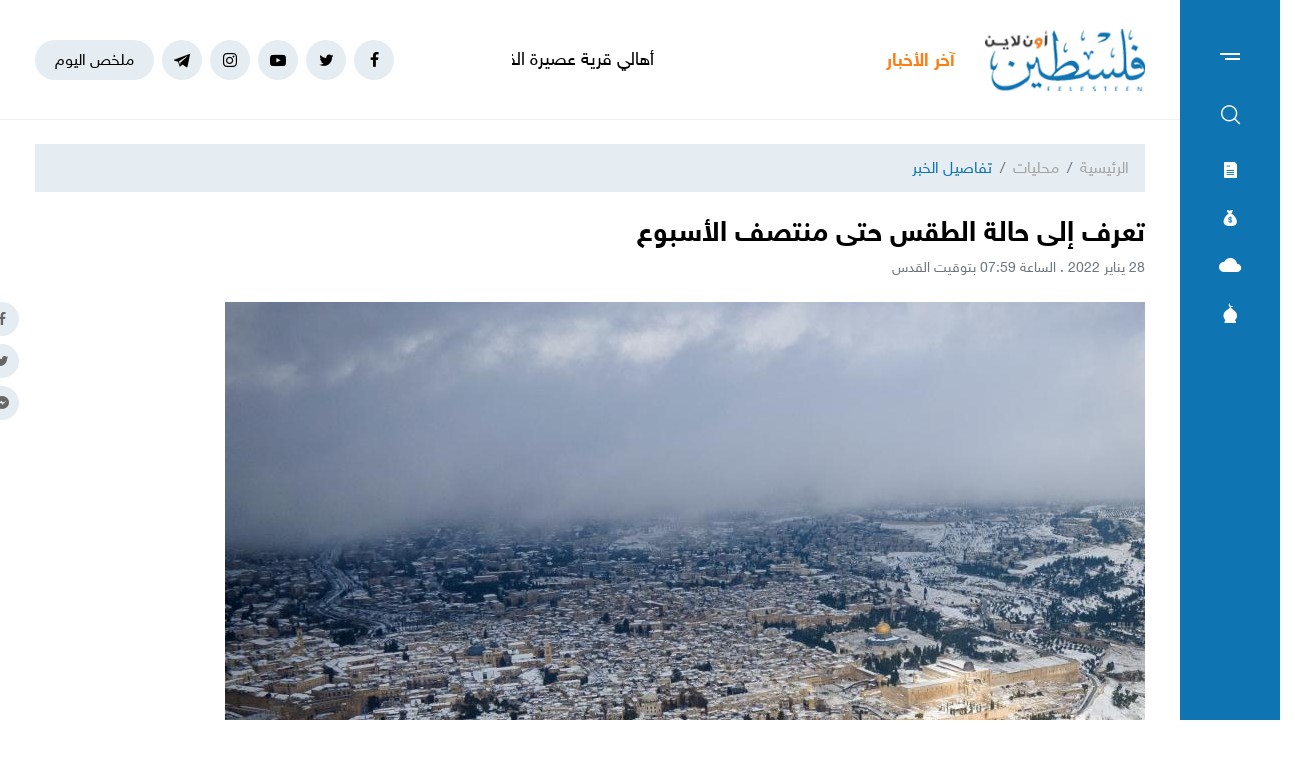

--- FILE ---
content_type: text/html; charset=UTF-8
request_url: https://felesteen.news/post/101548/%D8%AA%D8%B9%D8%B1%D9%81-%D8%A5%D9%84%D9%89-%D8%AD%D8%A7%D9%84%D8%A9-%D8%A7%D9%84%D8%B7%D9%82%D8%B3-%D8%AD%D8%AA%D9%89-%D9%85%D9%86%D8%AA%D8%B5%D9%81-%D8%A7%D9%84%D8%A3%D8%B3%D8%A8%D9%88%D8%B9
body_size: 12170
content:
<!DOCTYPE html>
<html lang="ar">
<head>
  <meta http-equiv="Content-Type" content="text/html; charset=utf-8">
  <meta name="viewport" content="width=device-width, initial-scale=1, maximum-scale=1, user-scalable=no">
  <meta http-equiv="x-ua-compatible" content="ie=edge">
      <title>تعرف إلى حالة الطقس حتى منتصف الأسبوع | فلسطين أون لاين</title>
    <meta name="robots" content="noodp,noydir"/>
    <meta name="robots" content="index,follow"/>
    <meta name="robots" content="ALL"/>
    <meta name="og:type" content="article"/>
    <meta name="og:title" content="تعرف إلى حالة الطقس حتى منتصف الأسبوع"/>
    <meta property="og:description" content="توقعت دائرة الأرصاد الجوية، أن يستمر اليوم الجمعة تأثر البلاد بالمنخفض الجوي، لذا يكون الجو غائما جزئيا إلى غائم وشديد البرودة ويطرأ ارتفاع طفيف على درجات الحرارة مع بقائها أقل من معدلها السنوي العام "/>
    <meta property="og:image" content="https://felesteen.news/thumb/830x506/uploads/images/2022/01/5dFkZ.jpeg"/>
    <meta property="og:image:width" content="830"/>
    <meta property="og:image:height" content="506"/>
    <meta property="og:url" content="https://felesteen.news/post/101548/تعرف-إلى-حالة-الطقس-حتى-منتصف-الأسبوع"/>
    <meta property="og:site_name" content="فلسطين أون لاين"/>
    <meta name="twitter:card" content="summary_large_image"/>
    <meta name="twitter:domain" content="https://felesteen.news/post/101548/تعرف-إلى-حالة-الطقس-حتى-منتصف-الأسبوع"/>
    <meta name="twitter:site" content=""/>
    <meta name="twitter:creator" content=""/>
    <meta name="twitter:image:src" content="https://felesteen.news/thumb/830x506/uploads/images/2022/01/5dFkZ.jpeg"/>
    <meta name="twitter:description" content="توقعت دائرة الأرصاد الجوية، أن يستمر اليوم الجمعة تأثر البلاد بالمنخفض الجوي، لذا يكون الجو غائما جزئيا إلى غائم وشديد البرودة ويطرأ ارتفاع طفيف على درجات الحرارة مع بقائها أقل من معدلها السنوي العام "/>
    <meta name="twitter:title" content="تعرف إلى حالة الطقس حتى منتصف الأسبوع"/>
    <meta name="twitter:url" content="https://felesteen.news/post/101548/تعرف-إلى-حالة-الطقس-حتى-منتصف-الأسبوع"/>
    <meta name="description" content="توقعت دائرة الأرصاد الجوية، أن يستمر اليوم الجمعة تأثر البلاد بالمنخفض الجوي، لذا يكون الجو غائما جزئيا إلى غائم وشديد البرودة ويطرأ ارتفاع طفيف على درجات الحرارة مع بقائها أقل من معدلها السنوي العام "/>
    <meta name="keywords" content="الطقش,المجال الجوي"/>
    <meta name="author" content=""/>
    <meta name="rating" content="General"/>
    <meta name="fb:app_id" content=""/>
    <meta name="copyright" content="جميع الحقوق محفوظة فلسطين أون لاين © 2026"/>
    <meta property="article:published_time" content="2022-01-28T07:59:00+02:00"/>
    <meta property="article:modified_time" content="2022-01-28T08:09:50+02:00"/>

<link rel="alternate" type="application/rss+xml" title="فلسطين أون لاين"
      href="https://felesteen.news/rss/category/all"/>
            <link rel="alternate" type="application/rss+xml" title="سياسي"
              href="https://felesteen.news/rss/category/25"/>
                                <link rel="alternate" type="application/rss+xml" title="صحة"
              href="https://felesteen.news/rss/category/11"/>
                <link rel="alternate" type="application/rss+xml" title="محليات"
              href="https://felesteen.news/rss/category/4"/>
                <link rel="alternate" type="application/rss+xml" title="اقتصاد"
              href="https://felesteen.news/rss/category/5"/>
                <link rel="alternate" type="application/rss+xml" title="فرص"
              href="https://felesteen.news/rss/category/13"/>
                <link rel="alternate" type="application/rss+xml" title="الإسـلام والعـصر"
              href="https://felesteen.news/rss/category/32"/>
                <link rel="alternate" type="application/rss+xml" title="إسرائيليات"
              href="https://felesteen.news/rss/category/26"/>
                <link rel="alternate" type="application/rss+xml" title="غرائب وطرائف"
              href="https://felesteen.news/rss/category/31"/>
                <link rel="alternate" type="application/rss+xml" title="علوم وتكنولوجيا"
              href="https://felesteen.news/rss/category/29"/>
                <link rel="alternate" type="application/rss+xml" title="مجتمع"
              href="https://felesteen.news/rss/category/28"/>
                                <link rel="alternate" type="application/rss+xml" title="مقالات مختارة"
              href="https://felesteen.news/rss/category/18"/>
                <link rel="alternate" type="application/rss+xml" title="آراء حرة"
              href="https://felesteen.news/rss/category/19"/>
                <link rel="alternate" type="application/rss+xml" title="كتاب فلسطين"
              href="https://felesteen.news/rss/category/17"/>
                <link rel="alternate" type="application/rss+xml" title="مقالات وآراء"
              href="https://felesteen.news/rss/category/16"/>
                <link rel="alternate" type="application/rss+xml" title="عربي ودولي"
              href="https://felesteen.news/rss/category/3"/>
                    <link rel="alternate" type="application/rss+xml" title="منوعات"
              href="https://felesteen.news/rss/category/7"/>
        

    <link rel="canonical" href="https://felesteen.news/post/101548/تعرف-إلى-حالة-الطقس-حتى-منتصف-الأسبوع">
  <meta name="msapplication-TileColor" content="#0e74b2">
<meta name="theme-color" content="#0e74b2">
<style type="text/css">
  @font-face{
    font-family: "Helvetica Neue W23";
    font-style: normal;
    font-weight: 400;
    src: url("https://felesteen.news/style/assets/css/fonts/HelveticaNeue/HelveticaNeueW23forSKY-Reg_T02.eot?") format("eot"), url("https://felesteen.news/style/assets/css/fonts/HelveticaNeue/HelveticaNeueW23forSKY-Reg_T02.woff") format("woff"), url("https://felesteen.news/style/assets/css/fonts/HelveticaNeue/HelveticaNeueW23forSKY-Reg_T02.svg#Helvetica_Neue_W23") format("svg"), url("https://felesteen.news/style/assets/css/fonts/HelveticaNeue/HelveticaNeueW23forSKY-Reg_T02.ttf") format("truetype");
  }
  @font-face{
    font-family: "Helvetica Neue W23";
    font-style: normal;
    font-weight: 700;
    src: url("https://felesteen.news/style/assets/css/fonts/HelveticaNeue/HelveticaNeueW23forSKY-Bd_T02.eot?") format("eot"), url("https://felesteen.news/style/assets/css/fonts/HelveticaNeue/HelveticaNeueW23forSKY-Bd_T02.woff") format("woff"), url("https://felesteen.news/style/assets/css/fonts/HelveticaNeue/HelveticaNeueW23forSKY-Bd_T02.svg#Helvetica_Neue_W23") format("svg"), url("https://felesteen.news/style/assets/css/fonts/HelveticaNeue/HelveticaNeueW23forSKY-Bd_T02.ttf") format("truetype");
  }
</style>
<link rel="stylesheet" href="https://felesteen.news/style/assets/css/plugins.css">
<link rel="stylesheet" href="https://felesteen.news/style/assets/css/style.css">
<link rel="stylesheet" href="https://felesteen.news/style/assets/css/o2.css">

<script async src="https://www.googletagmanager.com/gtag/js?id=UA-153064033-1"></script><script>window.dataLayer = window.dataLayer || [];  function gtag(){dataLayer.push(arguments);};  gtag("js", new Date());  gtag("config", "UA-153064033-1") ;</script>

<style>.fancybox-content{padding: 0;}
  #st_gdpr_iframe{left: 0 !important;}</style>    <link rel="stylesheet" href="https://felesteen.news/style/assets/css/pages.css">
  <style>
    #st_gdpr_iframe{left: auto !important;right: -5000px !important;}
    
  </style>
  <script type="application/ld+json">[{"@context":"https://schema.org","@type":"BreadcrumbList","itemListElement":[{"@type":"ListItem","position":1,"name":"الرئيسية","item":"https://felesteen.news"},{"@type":"ListItem","position":2,"name":"محليات","item":"https://felesteen.news/post/category/4/محليات"}]},{"@context":"https://schema.org","@type":"NewsArticle","mainEntityOfPage":{"@type":"WebPage","@id":"https://felesteen.news/post/101548/تعرف-إلى-حالة-الطقس-حتى-منتصف-الأسبوع"},"headline":"تعرف إلى حالة الطقس حتى منتصف الأسبوع","image":["uploads/images/2022/01/5dFkZ.jpeg","https://felesteen.news/thumb/400x300/uploads/images/2022/01/5dFkZ.jpeg","https://felesteen.news/thumb/800x450/uploads/images/2022/01/5dFkZ.jpeg"],"datePublished":"2022-01-28T07:59:00+02:00","dateModified":"2022-01-28T08:09:50+02:00","author":{"@type":"Person","name":"فلسطين أون لاين","url":"https://felesteen.news"},"publisher":{"@type":"Organization","name":"فلسطين أون لاين","logo":{"@type":"ImageObject","url":"https://felesteen.news/style/assets/images/logo.png"}},"description":"توقعت دائرة الأرصاد الجوية، أن يستمر اليوم الجمعة تأثر البلاد بالمنخفض الجوي، لذا يكون الجو غائما جزئيا إلى غائم وشديد البرودة ويطرأ ارتفاع طفيف على درجات الحرارة مع بقائها أقل من معدلها السنوي العام "}]</script>
        <link rel="amphtml" href="https://felesteen.news/post/101548/تعرف-إلى-حالة-الطقس-حتى-منتصف-الأسبوع/amp">
    <script type="application/ld+json">
    {"@context":"http:\/\/schema.org","@type":"WebSite","name":"\u0641\u0644\u0633\u0637\u064a\u0646 \u0623\u0648\u0646 \u0644\u0627\u064a\u0646","url":"https:\/\/felesteen.news","potentialAction":{"@type":"SearchAction","target":"https:\/\/felesteen.news\/search?q={search_term_string}","query-input":"required name=search_term_string"}}
  </script>
</head>
<body>
<span class="site-overlay"></span>
<div class="mobile-menu" style="visibility: hidden;">
  <h3 class="header font-size-24 text-primary mb-4 mt-3 mr-3">الأقسام</h3>
  <nav>
    <ul class="menu mb-0">
              <li class="">
          <a href="https://felesteen.news/post/category/25/سياسي">سياسي</a>
                  </li>
              <li class="">
          <a href="https://felesteen.news/post/category/3/عربي-ودولي">عربي ودولي</a>
                  </li>
              <li class="">
          <a href="https://felesteen.news/post/category/4/محليات">محليات</a>
                  </li>
              <li class="">
          <a href="https://felesteen.news/post/category/5/اقتصاد">اقتصاد</a>
                  </li>
              <li class="submenu">
          <a href="https://felesteen.news/post/category/7/منوعات">منوعات</a>
                      <span class="submenu-toggle"><i class="icon-angle-down"></i></span>
            <ul>
                              <li><a href="https://felesteen.news/post/category/11/صحة">صحة</a></li>
                              <li><a href="https://felesteen.news/post/category/29/علوم-وتكنولوجيا">علوم وتكنولوجيا</a></li>
                              <li><a href="https://felesteen.news/post/category/31/غرائب-وطرائف">غرائب وطرائف</a></li>
                              <li><a href="https://felesteen.news/post/category/32/الإسلام-والعصر">الإسـلام والعـصر</a></li>
                              <li><a href="https://felesteen.news/post/category/28/مجتمع">مجتمع</a></li>
                          </ul>
                  </li>
              <li class="">
          <a href="https://felesteen.news/post/category/16/مقالات-وآراء">مقالات وآراء</a>
                  </li>
              <li class="">
          <a href="https://felesteen.news/journals">الصحيفة</a>
                  </li>
              <li class="">
          <a href="https://felesteen.news/contact">تواصل معنا</a>
                  </li>
              <li class="">
          <a href="https://felesteen.news/image/gallery/1201/%D8%A7%D9%86%D9%81%D9%88%D8%AC%D8%B1%D8%A7%D9%81%D9%8A%D9%83">انفوجرافيك</a>
                  </li>
              <li class="">
          <a href="https://felesteen.news/image/galleries">وسـائط</a>
                  </li>
          </ul>
  </nav>
</div>
<div class="main-box newspaper-box" style="visibility: hidden;">
    <h3 class="header font-size-24 text-primary mb-4 mt-3 mr-3">6269</h3>
    <div class="text-center">
      <div class="p-3 d-inline-block" style="border: 1px solid #f2f4f6;">
        <a href="https://felesteen.news/journal/8694/6269">
          <img src="https://felesteen.news/thumb/240x336/uploads/images/2026/01/jRtwI.jpg" class=" img-fluid" alt="">

        </a>
      </div>
    </div>
  </div>

<div class="main-box money-box" style="visibility: hidden;">
  <h3 class="header font-size-24 text-primary mb-4 mt-3 mr-3">أسعار العملات</h3>
      <div class="text-center pb-4" style="border-bottom: 1px solid #f1f2f4;">
      <h3 class="title font-size-20 mb-0">دولار أمريكي</h3>
      <div class="my-3"><img src="assets/images/icon-money.png" alt=""></div>
      <div class="font-size-26">3.15</div>
      <div class="font-size-16 text-gray-500">مقابل الشيكل</div>
    </div>
        <div class="d-flex align-items-center font-size-18 font-weight-bold p-3" style="border-bottom: 1px solid #f1f2f4;">
      <span class="text-gray-600">يورو</span>
      <span class="mr-auto">3.65</span>
    </div>
      <div class="d-flex align-items-center font-size-18 font-weight-bold p-3" style="border-bottom: 1px solid #f1f2f4;">
      <span class="text-gray-600">جنيه مصري</span>
      <span class="mr-auto">0.07</span>
    </div>
      <div class="d-flex align-items-center font-size-18 font-weight-bold p-3" style="border-bottom: 1px solid #f1f2f4;">
      <span class="text-gray-600">دينار أردني</span>
      <span class="mr-auto">4.44</span>
    </div>
      <div class="d-flex align-items-center font-size-18 font-weight-bold p-3" style="border-bottom: 1px solid #f1f2f4;">
      <span class="text-gray-600">جنيه إسترليني</span>
      <span class="mr-auto">4.21</span>
    </div>
  </div>
<div class="main-box weather-box" style="visibility: hidden;">
    <h3 class="header font-size-24 text-primary mb-4 mt-3 mr-3">حالة الطقس</h3>
    <div class="text-center pb-4" style="border-bottom: 1px solid #f1f2f4;">
      <h3 class="title font-size-20 mb-0">السبت</h3>
      <div class="my-3"><img src="https://felesteen.news/style/assets/images/weather/clear-day.png" alt=""></div>
      <div class="font-size-26">19° - 10°</div>
      <div class="font-size-16 text-gray-500">صافِ خلال اليوم</div>
    </div>
              <div class="d-flex align-items-center font-size-18 font-weight-bold p-3"
           style="border-bottom: 1px solid #f1f2f4;">
        <span class="text-gray-600">الأحد</span>
        <span class="mr-auto">22° - 10°</span>
        <span class="mr-3"><img src="https://felesteen.news/style/assets/images/weather/clear-day.png" style="width: 32px;" alt=""></span>
      </div>
          <div class="d-flex align-items-center font-size-18 font-weight-bold p-3"
           style="border-bottom: 1px solid #f1f2f4;">
        <span class="text-gray-600">الإثنين</span>
        <span class="mr-auto">25° - 12°</span>
        <span class="mr-3"><img src="https://felesteen.news/style/assets/images/weather/clear-day.png" style="width: 32px;" alt=""></span>
      </div>
      </div>
<div class="main-box prayer-times-box" style="visibility: hidden;">
  <h3 class="header font-size-24 text-primary mb-4 mt-3 mr-3">أوقات الصلاة</h3>
  <div class="d-flex align-items-center font-size-18 font-weight-bold p-3" style="border-bottom: 1px solid #f1f2f4;">
    <span class="text-gray-600">الفجر</span>
    <span class="mr-auto">05:31</span>
  </div>
  <div class="d-flex align-items-center font-size-18 font-weight-bold p-3" style="border-bottom: 1px solid #f1f2f4;">
    <span class="text-gray-600">الشروق</span>
    <span class="mr-auto">06:41</span>
  </div>
  <div class="d-flex align-items-center font-size-18 font-weight-bold p-3" style="border-bottom: 1px solid #f1f2f4;">
    <span class="text-gray-600">الظهر</span>
    <span class="mr-auto">11:53</span>
  </div>
  <div class="d-flex align-items-center font-size-18 font-weight-bold p-3" style="border-bottom: 1px solid #f1f2f4;">
    <span class="text-gray-600">العصر</span>
    <span class="mr-auto">14:44</span>
  </div>
  <div class="d-flex align-items-center font-size-18 font-weight-bold p-3" style="border-bottom: 1px solid #f1f2f4;">
    <span class="text-gray-600">المغرب</span>
    <span class="mr-auto">17:04</span>
  </div>
  <div class="d-flex align-items-center font-size-18 font-weight-bold p-3" style="border-bottom: 1px solid #f1f2f4;">
    <span class="text-gray-600">العشاء</span>
    <span class="mr-auto">18:15</span>
  </div>
</div>
<div class="trend-overlay"></div>
<div class="trend-box" style="overflow-y: auto;visibility: hidden">
  <div class="container-fluid">
    <div class="row pt-5 px-xl-5">
      <div class="col-lg-4 text-center">
        <div class="widget widget-style-2 d-inline-block d-lg-block text-right mb-4">
          <header class="widget-header mb-5">
            <h2 class="header-title m-0 font-size-20 font-weight-bold"><span class="header-link text-primary">أحدث
                الأخبار</span></h2>
          </header>
          <div class="widget-body">
                          <article class="entry-box entry-box-2 mb-4">
                <h3 class="entry-title m-0 font-size-16 font-weight-bold"><a
                          href="https://felesteen.news/post/174745/أهالي-قرية-عصيرة-القبلية-يربكون-المستوطنين-ويؤسسون-لمعادلة-الصمود">أهالي قرية عصيرة القبلية يربكون المستوطنين ويؤسسون لمعادلة الصمود</a></h3>
              </article>
                          <article class="entry-box entry-box-2 mb-4">
                <h3 class="entry-title m-0 font-size-16 font-weight-bold"><a
                          href="https://felesteen.news/post/174747/الأونروا-تحذر-من-مستويات-قياسية-لانتشار-الأمراض-في-غزة">الأونروا تحذر من مستويات قياسية لانتشار الأمراض في غزة</a></h3>
              </article>
                          <article class="entry-box entry-box-2 mb-4">
                <h3 class="entry-title m-0 font-size-16 font-weight-bold"><a
                          href="https://felesteen.news/post/174746/عدالة-كنيست-الاحتلال-يسرع-إقرار-قانون-إعدام-الأسرى">عدالة: كنيست الاحتلال يسرّع إقرار قانون "إعدام الأسرى"</a></h3>
              </article>
                          <article class="entry-box entry-box-2 mb-4">
                <h3 class="entry-title m-0 font-size-16 font-weight-bold"><a
                          href="https://felesteen.news/post/174744/بشارة-بحبح-يكشف-ملامح-مجلس-السلام-بغزة-وقصة-المليار-دولار">بشارة بحبح يكشف ملامح "مجلس السلام" بغزة وقصة المليار دولار</a></h3>
              </article>
                          <article class="entry-box entry-box-2 mb-4">
                <h3 class="entry-title m-0 font-size-16 font-weight-bold"><a
                          href="https://felesteen.news/post/174733/مجلس-غزة-يفضح-خلاف-خارجي-وتأزم-داخلي-في-حكومة-نتنياهو">مجلس غزَّة يفضح خلاف خارجيّ وتأزُّم داخليّ في حكومة نتنياهو</a></h3>
              </article>
                          <article class="entry-box entry-box-2 mb-4">
                <h3 class="entry-title m-0 font-size-16 font-weight-bold"><a
                          href="https://felesteen.news/post/174743/مهنا-لفلسطين-الاحتلال-دمر-معظم-الآبار-ويمنع-إدخال-المعدات-اللازمة">مهنا لـ"فلسطين": الاحتلال دمر معظم الآبار ويمنع إدخال المعدات اللازمة</a></h3>
              </article>
                      </div>
        </div>
      </div>
      <div class="col-lg-4 text-center">
        <div class="widget widget-style-2 d-inline-block d-lg-block text-right mb-4">
          <header class="widget-header mb-5">
            <h2 class="header-title m-0 font-size-20 font-weight-bold"><span class="header-link text-primary">الأكثر
                قراءة</span></h2>
          </header>
          <div class="widget-body">
                          <article class="entry-box entry-box-2 mb-4">
                <h3 class="entry-title m-0 font-size-16 font-weight-bold"><a
                          href="https://felesteen.news/post/174441/شهداء-وإصابات-في-انهيار-منزلين-جراء-الرياح-الشديدة-بغزة">شهداء وإصابات في انهيار منزلين جراء الرياح الشديدة بغزَّة</a></h3>
              </article>
                          <article class="entry-box entry-box-2 mb-4">
                <h3 class="entry-title m-0 font-size-16 font-weight-bold"><a
                          href="https://felesteen.news/post/174447/طقس-فلسطين-أمطار-غزيرة-وعواصف-رعدية">طقس فلسطين: أمطار غزيرة وعواصف رعدية</a></h3>
              </article>
                          <article class="entry-box entry-box-2 mb-4">
                <h3 class="entry-title m-0 font-size-16 font-weight-bold"><a
                          href="https://felesteen.news/post/174440/اغتيال-الأسطل-طعنة-من-الظهر-لتقويض-السلم-الأهلي">اغتيال الأسطل.. طعنة من الظهر لتقويض السلم الأهلي</a></h3>
              </article>
                          <article class="entry-box entry-box-2 mb-4">
                <h3 class="entry-title m-0 font-size-16 font-weight-bold"><a
                          href="https://felesteen.news/post/174442/الضفة-تحت-قبضة-الاعتقالات-السياسية-السلطة-تواجه-أزماتها-بالتغول-ع">الضفة تحت قبضة الاعتقالات السياسية.. السلطة تواجه أزماتها بالتغوّل على الشارع</a></h3>
              </article>
                          <article class="entry-box entry-box-2 mb-4">
                <h3 class="entry-title m-0 font-size-16 font-weight-bold"><a
                          href="https://felesteen.news/post/174444/انهيارات-المنازل-المأهولة-موت-صامت-يهدد-حياة-الغزيين">انهيارات المنازل المأهولة.. موت صامت يهدد حياة الغزيين</a></h3>
              </article>
                          <article class="entry-box entry-box-2 mb-4">
                <h3 class="entry-title m-0 font-size-16 font-weight-bold"><a
                          href="https://felesteen.news/post/174443/المنخفضات-الجوية-تكشف-عمق-الأزمة-البيئية-في-قطاع-غزة">المنخفضات الجوية تكشف عمق الأزمة البيئية في قطاع غزة</a></h3>
              </article>
                      </div>
        </div>
      </div>
    </div>
  </div>
</div>
<div class="site-container">
  <div class="main-bar">
  <div class="bar-content">
    <a href="#mobile-menu" class="menu-toggle"><span class="menu"></span></a>
    <nav>
      <ul class="menu">
        <li class="my-2"><a href="#search-box" class="py-2 font-size-24"><i class="icon-search"></i></a></li>
        <li class="my-2"><a href="#newspaper-box" class="py-2"><i class="icon-newspaper"></i></a></li>
        <li class="my-2"><a href="#money-box" class="py-2"><i class="icon-money"></i></a></li>
        <li class="my-2"><a href="#weather-box" class="py-2 font-size-14"><i class="icon-cloud"></i></a></li>
        <li class="my-2"><a href="#prayer-times-box" class="py-2 font-size-20"><i class="icon-mosque"></i></a></li>
      </ul>
    </nav>
  </div>
</div>  <div class="main-header-top"></div>
<header class="main-header">
  <div class="container">
    <div class="row align-items-center">
      <div class="col-lg-2 col-sm-auto col-12">
        <h1 class="main-logo m-0 text-center"><a href="https://felesteen.news"><img
                    src="https://felesteen.news/style/assets/images/logo.png" class="img-fluid"
                    alt="فلسطين أون لاين"></a></h1>
      </div>
      <div class="col offset-lg-1 d-none d-lg-block" style="overflow: hidden;">
        <div class="latest-news">
  <div class="header text-orange font-size-18 font-weight-bold" style="width: 70px">آخر الأخبار</div>
  <div class="mr-3">
    <div class="marquee" data-direction="right" data-pauseOnHover="true" style="height: 22px;overflow: hidden;">
      <div class="d-flex">
                  <h3 class="font-size-18 mb-0 ml-4"><a href="https://felesteen.news/post/174745/أهالي-قرية-عصيرة-القبلية-يربكون-المستوطنين-ويؤسسون-لمعادلة-الصمود">أهالي قرية عصيرة القبلية يربكون المستوطنين ويؤسسون لمعادلة الصمود</a></h3>
                  <h3 class="font-size-18 mb-0 ml-4"><a href="https://felesteen.news/post/174747/الأونروا-تحذر-من-مستويات-قياسية-لانتشار-الأمراض-في-غزة">الأونروا تحذر من مستويات قياسية لانتشار الأمراض في غزة</a></h3>
                  <h3 class="font-size-18 mb-0 ml-4"><a href="https://felesteen.news/post/174746/عدالة-كنيست-الاحتلال-يسرع-إقرار-قانون-إعدام-الأسرى">عدالة: كنيست الاحتلال يسرّع إقرار قانون "إعدام الأسرى"</a></h3>
                  <h3 class="font-size-18 mb-0 ml-4"><a href="https://felesteen.news/post/174744/بشارة-بحبح-يكشف-ملامح-مجلس-السلام-بغزة-وقصة-المليار-دولار">بشارة بحبح يكشف ملامح "مجلس السلام" بغزة وقصة المليار دولار</a></h3>
                  <h3 class="font-size-18 mb-0 ml-4"><a href="https://felesteen.news/post/174733/مجلس-غزة-يفضح-خلاف-خارجي-وتأزم-داخلي-في-حكومة-نتنياهو">مجلس غزَّة يفضح خلاف خارجيّ وتأزُّم داخليّ في حكومة نتنياهو</a></h3>
                  <h3 class="font-size-18 mb-0 ml-4"><a href="https://felesteen.news/post/174743/مهنا-لفلسطين-الاحتلال-دمر-معظم-الآبار-ويمنع-إدخال-المعدات-اللازمة">مهنا لـ"فلسطين": الاحتلال دمر معظم الآبار ويمنع إدخال المعدات اللازمة</a></h3>
                  <h3 class="font-size-18 mb-0 ml-4"><a href="https://felesteen.news/post/174741/حماس-افتتاح-الاحتلال-مستوطنة-جديدة-يشكل-تصعيدا-خطيرا">حماس: افتتاح الاحتلال مستوطنة جديدة يشكل تصعيداً خطيراً</a></h3>
                  <h3 class="font-size-18 mb-0 ml-4"><a href="https://felesteen.news/post/174742/بين-أنفاس-معلقة-وأجهزة-لا-تكفي-دعاء-تولد-في-قلب-الخطر">بين أنفاسٍ معلّقة وأجهزة لا تكفي… دعاء تولد في قلب الخطر</a></h3>
                  <h3 class="font-size-18 mb-0 ml-4"><a href="https://felesteen.news/post/174739/اللجنة-المركزية-تقرر-إجراء-الانتخابات-المحلية-في-دير-البلح">اللجنة المركزية تقرر إجراء الانتخابات المحلية في دير البلح</a></h3>
                  <h3 class="font-size-18 mb-0 ml-4"><a href="https://felesteen.news/post/174738/بالأسماء-26-معتقلا-من-غزة-تم-الحصول-على-أماكن-احتجازهم">بالأسماء.. 26 معتقلاً من غزة تم الحصول على أماكن احتجازهم</a></h3>
              </div>
    </div>
  </div>
</div>
      </div>
      <div class="col-sm-auto mr-sm-auto col-12 pr-0">
  <nav class="links d-flex align-items-center justify-content-center">
          <a href="https://www.facebook.com/pl24online" target="_blank" class="mr-2 social facebook"><i class="icon-facebook"></i></a>
          <a href="https://twitter.com/F24online" target="_blank" class="mr-2 social twitter"><i class="icon-twitter"></i></a>
          <a href="https://www.youtube.com/@pl24online" target="_blank" class="mr-2 social youtube-play"><i class="icon-youtube-play"></i></a>
          <a href="https://instagram.com/pl24online" target="_blank" class="mr-2 social instagram"><i class="icon-instagram"></i></a>
          <a href="https://t.me/pl24online" target="_blank" class="mr-2 social telegram"><i class="icon-telegram"></i></a>
        <a href="#trend-box" class="mr-2 trend-link trend-toggle link">ملخص اليوم</a>
<!--    <a href="/special-file/55/بث-مباشر-لجميع-مباريات-كأس-العالم-2022" class="mr-2 trend-link position-relative link bg-danger text-white pulse-button">-->
<!--بث مباشر</a>-->
  </nav>
</div>
<style>

.pulse-button {
  position: relative;
  box-shadow: 0 0 0 0 rgba(232, 76, 61, 0.7);
  border-radius: 12px;
  cursor: pointer;
  -webkit-animation: pulse 1.25s infinite cubic-bezier(0.66, 0, 0, 1);
  -moz-animation: pulse 1.25s infinite cubic-bezier(0.66, 0, 0, 1);
  -ms-animation: pulse 1.25s infinite cubic-bezier(0.66, 0, 0, 1);
  animation: pulse 1.25s infinite cubic-bezier(0.66, 0, 0, 1);
}
@-webkit-keyframes pulse {to {box-shadow: 0 0 0 30px rgba(232, 76, 61, 0);}}
@-moz-keyframes pulse {to {box-shadow: 0 0 0 30px rgba(232, 76, 61, 0);}}
@-ms-keyframes pulse {to {box-shadow: 0 0 0 30px rgba(232, 76, 61, 0);}}
@keyframes  pulse {to {box-shadow: 0 0 0 30px rgba(232, 76, 61, 0);}}
</style>
    </div>
  </div>
</header><!-- #header -->
<div class="main-header-height"></div>  <div class="search-box">
  <div class="container">
    <div class="row">
      <div class="col-lg-8 col-md-10 mx-auto">
        <div class="search-container d-flex align-items-center">
          <form action="https://felesteen.news/search" class="search-form w-100">
            <label for="searchInput" class="d-flex align-items-center h-100 w-100 m-0">
              <button class="px-3 ml-2 font-size-30"><i class="icon-search"></i></button>
              <input type="text" name="q" id="searchInput" placeholder="ابحث هنا">
              <span class="line"></span>
            </label>
          </form>
        </div>
      </div>
    </div>
  </div>
</div>  <div class="mb-4"></div>
      
      <input type="hidden" id="page_app" value="posts">
  <input type="hidden" id="page_id" value="101548">
  <div id="fb-root"></div>
  <script async defer crossorigin="anonymous"
          src="https://connect.facebook.net/en_US/sdk.js#xfbml=1&version=v4.0&appId=145509319121994&autoLogAppEvents=1"></script>
  <script>
    window.fbAsyncInit = function () {
      FB.init({
        appId: '',
        xfbml: true,
        version: 'v2.1'
      });
      FB.api(
        '/',
        'POST',
        {"scrape": "true", "id": "https://felesteen.news/post/101548/تعرف-إلى-حالة-الطقس-حتى-منتصف-الأسبوع"},
        function (response) {
        }
      );
    };
    (function (d, s, id) {
      var js, fjs = d.getElementsByTagName(s)[0];
      if (d.getElementById(id)) {
        return;
      }
      js = d.createElement(s);
      js.id = id;
      js.src = "//connect.facebook.net/en_US/sdk.js";
      fjs.parentNode.insertBefore(js, fjs);
    }(document, 'script', 'facebook-jssdk'));
  </script>
  <div class="page-post">
    <div class="container">
      <div class="row">
        <div class="col-lg-12 mx-auto">
          <nav aria-label="breadcrumb" class="mb-4">
            <ol class="breadcrumb">
              <li class="breadcrumb-item"><a href="https://felesteen.news">الرئيسية</a></li>
              <li class="breadcrumb-item"><a href="https://felesteen.news/post/category/4/محليات">محليات</a></li>
              <li class="breadcrumb-item active" aria-current="page">تفاصيل الخبر</li>
            </ol>
          </nav>
                    <h1 class="post-title font-size-28 font-weight-bold page-title">تعرف إلى حالة الطقس حتى منتصف الأسبوع</h1>
          <div class="post-datetime font-size-14 text-gray-600 mb-4">28 يناير 2022 . الساعة 07:59 بتوقيت القدس</div>
          <div class="page-post-title-top"></div>
          <div style="position:relative">
                          <figure class="figure">
                <img src="https://felesteen.news/thumb/w920/uploads/images/2022/01/5dFkZ.jpeg" class="figure-img img-fluid w-100" alt="...">
                <figcaption class="mt-1 text-gray-700 font-size-12"></figcaption>
              </figure>
                        <nav class="post-share fixed d-none d-md-block">
              <a href="javascript:;" class="mb-2 facebook share"><i class="icon-facebook"></i></a>
              <a href="javascript:;" class="mb-2 twitter share"><i class="icon-twitter"></i></a>
              <a href="javascript:;" class="mb-2 youtube-play messenger share"><i class="icon-messenger"></i></a>
            </nav>
          </div>
          <div class="row">
            <div class="col-lg-8">
              <nav class="post-share d-flex mb-3 d-md-none">
                <a href="javascript:;" class="ml-2 facebook share"><i class="icon-facebook"></i></a>
                <a href="javascript:;" class="ml-2 twitter share"><i class="icon-twitter"></i></a>
                <a href="javascript:;" class="ml-2 youtube-play messenger share"><i class="icon-messenger"></i></a>
              </nav>
              
              
              
              <div class="post-text-container">
                                <p style="text-align: justify;">توقعت دائرة الأرصاد الجوية، أن يستمر اليوم الجمعة تأثر البلاد بالمنخفض الجوي، لذا يكون الجو غائما جزئيا إلى غائم وشديد البرودة ويطرأ ارتفاع طفيف على درجات الحرارة مع بقائها أقل من معدلها السنوي العام بحدود 8 درجات مئوية، وتسقط بمشيئة الله زخات متفرقة من الأمطار فوق معظم المناطق، قد تكون غزيرة ومصحوبة بعواصف رعدية احيانا الرياح جنوبية غربية الى غربية معتدلة السرعة والبحر متوسط ارتفاع الموج.</p>

<p style="text-align: justify;">هذه الليلة: يكون الجو شديد البرودة فوق معظم المناطق وتسقط بمشيئة الله زخات متفرقة من الأمطار فوق معظم المناطق قد تكون مصحوبة بعواصف رعدية احيانا الرياح جنوبية غربية معتدلة إلى نشطة السرعة والبحر متوسط ارتفاع الموج.</p>

<p style="text-align: justify;">كما يكون الجو يوم غد السبت غائما جزئيا الى غائم وشديد البرودة ويطرأ ارتفاع على درجات الحرارة مع بقائها اقل من معدلها السنوي العام بحدود 5 درجات مئوية، وتسقط بمشيئة الله امطار خفيفة متفرقة فوق بعض المناطق، وتضعف فرصة الهطول خلال ساعات الظهيرة وتميل الأجواء الى الاستقرار خلال ساعات المساء الرياح جنوبية غربية الى جنوبية معتدلة السرعة والبحر متوسط ارتفاع الموج.</p>

<p style="text-align: justify;">وتنبأت الأرصاد بأن يكون الجو صافيا وباردا، يوم الأحد المقبل، ويطرأ ارتفاع على درجات الحرارة مع بقائها اقل من معدلها السنوي العام بحدود 3 درجات مئوية، الرياح جنوبية شرقية الى شرقية معتدلة السرعة والبحر خفيف ارتفاع الموج.</p>

<p style="text-align: justify;">الاثنين: يكون الجو غائما جزئيا وباردا ولا يطرأ تغير يذكر على درجات الحرارة مع بقائها اقل من معدلها السنوي العام بحدود 3 درجات مئوية، ويحتمل سقوط أمطار محلية متفرقة فوق بعض المناطق الرياح شمالية غربية معتدلة السرعة والبحر متوسط ارتفاع الموج.</p>

<p style="text-align: justify;">وحذرت دائرة الأرصاد الجوية المواطنين من خطر تشكل السيول والفيضانات في الأودية والمناطق المنخفضة، ومن التزحلق على الطرقات، وتدني مدى الرؤية الأفقية، وكذلك من تشكل الانجماد والصقيع صباح الأحد.</p>
                                  <div class="font-size-16 text-muted">المصدر / فلسطين أون لاين</div>
                                
              </div>
              <div class="post-tags d-flex flex-wrap my-4">
                                  <a href="https://felesteen.news/hashtag/33566/الطقش" class="ml-2 mb-2">#الطقش</a>
                                  <a href="https://felesteen.news/hashtag/34048/المجال-الجوي" class="ml-2 mb-2">#المجال الجوي</a>
                              </div>
              <div class="widget widget-style-2 mb-5">
                <header class="widget-header mb-4"><meta http-equiv="Content-Type" content="text/html; charset=utf-8">
                  <h2 class="header-title m-0 font-size-18 font-weight-bold"><a class="header-link">تعليق عبر
                      الفيس بوك</a></h2>
                </header>
                <div class="widget-body">
                  <div class="facebook-comments mb-4">
                    <div class="fb-comments" data-href="https://felesteen.news/post/101548/تعرف-إلى-حالة-الطقس-حتى-منتصف-الأسبوع" data-numposts="5"></div>
                  </div>
                </div>
              </div>
            </div>
            <div class="col-lg-4">
              <div class="row">
                                  <div class="col-lg-12 col-md-6">
                    <div class="widget widget-style-2 mb-5">
                      <header class="widget-header mb-4">
                        <h2 class="header-title m-0 font-size-20 font-weight-bold"><a class="header-link text-primary">متعلقات</a>
                        </h2>
                      </header>
                      <div class="widget-body">
                                                  <article class="entry-box mb-4">
                            <a href="https://felesteen.news/post/174657/منخفض-جوي-ماطر-يبدأ-اليوم-الأحد-يعقبه-برد-قارس-وصقيع-منتصف-الأسبو" class="d-block bg-bg p-4" style="border-radius: 8px;"><h3
                                      class="entry-title m-0 font-size-16 font-weight-bold">منخفض جوي ماطر يبدأ اليوم الأحد يعقبه برد قارس وصقيع منتصف الأسبوع</h3></a>
                          </article>
                                                  <article class="entry-box mb-4">
                            <a href="https://felesteen.news/post/174295/محلل-سياسي-الأسبوع-المقبل-اختبار-حقيقي-لمسار-المرحلة-الثانية-في-غ" class="d-block bg-bg p-4" style="border-radius: 8px;"><h3
                                      class="entry-title m-0 font-size-16 font-weight-bold">محلل سياسي: الأسبوع المقبل اختبار حقيقي لمسار المرحلة الثانية في غزة</h3></a>
                          </article>
                                                  <article class="entry-box mb-4">
                            <a href="https://felesteen.news/post/174372/الأسبوع-القادم-حاسم-هل-يدخل-اتفاق-وقف-إطلاق-النار-مرحلته-الثانية" class="d-block bg-bg p-4" style="border-radius: 8px;"><h3
                                      class="entry-title m-0 font-size-16 font-weight-bold">الأسبوع القادم حاسم... هل يدخل اتفاق وقف إطلاق النار مرحلته الثانية؟</h3></a>
                          </article>
                                              </div>
                    </div>
                  </div>
                                                  <div class="col-lg-12 col-md-6">
                    <div class="widget-12 widget widget-style-2 mb-4">
                      <header class="widget-header mb-4">
                        <h2 class="header-title m-0 font-size-20 font-weight-bold"><a class="header-link text-primary">الأكثر
                            قراءة</a></h2>
                      </header>
                      <div class="widget-body">
                                                  <article class="entry-box entry-box-4 mb-4">
                            <a href="https://felesteen.news/post/174122/خزائن-لم-تقصف-وودائع-اختفت-كيف-فقدت-أمانات-ببنك-فلسطين-مكتب-السرا" class="d-block"><h3
                                      class="entry-title m-0 font-size-16 font-weight-bold">خزائن لم تُقصف وودائع اختفت.. كيف فقدت أمانات ببنك فلسطين "مكتب السرايا" بغزة؟</h3></a>
                          </article>
                                                  <article class="entry-box entry-box-4 mb-4">
                            <a href="https://felesteen.news/post/174414/رابط-نتائج-الثانوية-العامة-2024-و2025-لطلاب-قطاع-غزة-الموعد-وخطوا" class="d-block"><h3
                                      class="entry-title m-0 font-size-16 font-weight-bold">رابط نتائج الثانوية العامة 2024 و2025 لطلاب قطاع غزة.. الموعد وخطوات استخراج رقم الجلوس</h3></a>
                          </article>
                                                  <article class="entry-box entry-box-4 mb-4">
                            <a href="https://felesteen.news/post/174441/شهداء-وإصابات-في-انهيار-منزلين-جراء-الرياح-الشديدة-بغزة" class="d-block"><h3
                                      class="entry-title m-0 font-size-16 font-weight-bold">شهداء وإصابات في انهيار منزلين جراء الرياح الشديدة بغزَّة</h3></a>
                          </article>
                                                  <article class="entry-box entry-box-4 mb-4">
                            <a href="https://felesteen.news/post/174396/شهداء-وقصف-مدفعي-لا-يتوقف-خروقات-إسرائيلية-لاتفاق-وقف-إطلاق-النار" class="d-block"><h3
                                      class="entry-title m-0 font-size-16 font-weight-bold">شهداء وقصفٌ مدفعي لا يتوقَّف.. خروقاتٌ إسرائيلية لاتفاق وقف إطلاق النَّار بغزَّة</h3></a>
                          </article>
                                                  <article class="entry-box entry-box-4 mb-4">
                            <a href="https://felesteen.news/post/174391/الهيئة-302-تحمل-لازاريني-مسؤولية-قرارات-خطيرة-تهدد-الأونروا" class="d-block"><h3
                                      class="entry-title m-0 font-size-16 font-weight-bold">الهيئة (302) تحمّل لازاريني مسؤولية قرارات خطيرة تهدد "الأونروا"</h3></a>
                          </article>
                                              </div>
                    </div>
                  </div>
                              </div>
            </div>
          </div>
        </div>
      </div>
    </div>
  </div>
  
  
  <div class="widget-breaking-container section-breaking" style="display: none;">
  <div class="widget-breaking-top"></div>
  <div class="widget-breaking fixed py-4">
    <div class="container">
      <div class="d-flex align-items-center">
        <div class="header-title col-auto d-none d-sm-block">عاجل</div>
        <div class="content col">
          <div class="item font-weight-bold breaking-title"></div>
        </div>
        <div class="close-container">
          <span class="close"></span>
        </div>
      </div>
    </div>
  </div>
  <div class="widget-breaking-height"></div>
</div>
<style>.widget-breaking{background-color:#a60202}.widget-breaking .header-title{color:#f6ed36;font-weight:700;font-size:30px}.widget-breaking .header-icon{color:#fff;font-size:32px}.widget-breaking .item{color:#fff;font-size:20px}.widget-breaking .close{display:block;width:36px;height:36px;cursor:pointer;position:relative;border-radius:50%;border:2px solid #fff;background-color:transparent}.widget-breaking .close,.widget-breaking .close::after,.widget-breaking .close::before{transition:all .4s cubic-bezier(.68,-.55,.27,1.55)}.widget-breaking .close::after,.widget-breaking .close::before{width:2px;height:14px;content:'';position:absolute;top:50%;right:50%;background-color:#fff}.widget-breaking .close::before{transform:translate(50%,-50%) rotate(45deg)}.widget-breaking .close::after{transform:translate(50%,-50%) rotate(-45deg);transition-duration:.8s}.widget-breaking .close:hover{background-color:#da1514}.widget-breaking .close:hover::before{transform:translate(50%,-50%) rotate(45deg) scale(1.5)}.widget-breaking .close:hover::after{transform:translate(50%,-50%) rotate(-45deg) scale(1.5)}.widget-breaking.fixed{position:fixed;bottom:0;right:0;z-index:99;width:100%}</style>  <footer class="main-footer bg-white pt-5 pb-1">
  <div class="container">
    <div class="row">
      <div class="col-lg-6 col-md-7">
        <ul class="links d-flex flex-wrap">
      <li class="mb-4"><a href="https://felesteen.news/post/category/19/آراء-حرة" target="">آراء حرة</a></li>
      <li class="mb-4"><a href="https://felesteen.news/post/category/13/فرص" target="_blank">🔹فرص عمل</a></li>
      <li class="mb-4"><a href="https://felesteen.news/journals" target="_blank">🔹أرشيف الصحيفة</a></li>
      <li class="mb-4"><a href="https://felesteen.news/special-files" target="_blank">🔹ملفات خاصة</a></li>
  </ul>
      </div>
      <div class="col-lg-4 col-md-5 mr-lg-auto">
        <nav class="social d-flex justify-content-md-end justify-content-center mb-4">
      <a href="https://www.facebook.com/pl24online" target="_blank" class="mx-1 facebook"><i class="icon-facebook"></i></a>
      <a href="https://twitter.com/F24online" target="_blank" class="mx-1 twitter"><i class="icon-twitter"></i></a>
      <a href="https://www.youtube.com/@pl24online" target="_blank" class="mx-1 youtube-play"><i class="icon-youtube-play"></i></a>
      <a href="https://instagram.com/pl24online" target="_blank" class="mx-1 instagram"><i class="icon-instagram"></i></a>
      <a href="https://t.me/pl24online" target="_blank" class="mx-1 telegram"><i class="icon-telegram"></i></a>
      <a href="https://www.tiktok.com/@ps24online" target="_blank" class="mx-1 tiktok"><i class="">
        <svg width="20px" height="20px" viewBox="0 0 32 32" xmlns="http://www.w3.org/2000/svg" fill="currentColor">
  <path d="M16.708 0.027c1.745-0.027 3.48-0.011 5.213-0.027 0.105 2.041 0.839 4.12 2.333 5.563 1.491 1.479 3.6 2.156 5.652 2.385v5.369c-1.923-0.063-3.855-0.463-5.6-1.291-0.76-0.344-1.468-0.787-2.161-1.24-0.009 3.896 0.016 7.787-0.025 11.667-0.104 1.864-0.719 3.719-1.803 5.255-1.744 2.557-4.771 4.224-7.88 4.276-1.907 0.109-3.812-0.411-5.437-1.369-2.693-1.588-4.588-4.495-4.864-7.615-0.032-0.667-0.043-1.333-0.016-1.984 0.24-2.537 1.495-4.964 3.443-6.615 2.208-1.923 5.301-2.839 8.197-2.297 0.027 1.975-0.052 3.948-0.052 5.923-1.323-0.428-2.869-0.308-4.025 0.495-0.844 0.547-1.485 1.385-1.819 2.333-0.276 0.676-0.197 1.427-0.181 2.145 0.317 2.188 2.421 4.027 4.667 3.828 1.489-0.016 2.916-0.88 3.692-2.145 0.251-0.443 0.532-0.896 0.547-1.417 0.131-2.385 0.079-4.76 0.095-7.145 0.011-5.375-0.016-10.735 0.025-16.093z"/>
</svg></i></a>
</nav>
<style>.main-footer .social a[class*=tiktok]:hover {border-color: #000; background-color: #000; }</style>
        <p class="copyright font-size-14 text-gray-600 text-md-left text-center mb-3">جميع الحقوق محفوظة فلسطين أون لاين © 2026</p>
        <a href="http://www.atyaf.co" class="atyaf d-block text-md-left text-center mb-3 mb-md-0"><img
                  src="https://felesteen.news/style/assets/images/atyafco.png" class="img-fluid" alt="atyaf co logo"></a>
      </div>
    </div>
  </div>
</footer></div>
<script type="text/javascript" src="https://felesteen.news/style/assets/js/jquery-3.2.1.min.js"></script>
<script type="text/javascript">
  window.site_url = 'https://felesteen.news';
  window.time_zone = 'Asia/Jerusalem';
</script>
<!--[if lt IE 9]>
<script src="https://felesteen.news/style/assets/js/html5shiv.js"></script>
<![endif]-->
<script type="text/javascript" src="https://felesteen.news/style/assets/js/plugins/pace.min.js"></script>
<script type="text/javascript" src="https://felesteen.news/style/assets/js/plugins/swiper.min.js"></script>
<script type="text/javascript" src="https://felesteen.news/style/assets/js/plugins/jquery.marquee.min.js"></script>
<script type="text/javascript" src="https://felesteen.news/style/assets/js/plugins/idTabs.js"></script>
<script type="text/javascript" src="https://felesteen.news/style/assets/js/plugins/jquery.validate.min.js"></script>
<script type="text/javascript" src="https://felesteen.news/style/assets/js/plugins/messages_ar.min.js"></script>
<script type="text/javascript" src="https://felesteen.news/style/assets/js/plugins/sweetalert.min.js"></script>
<script type="text/javascript" src="https://felesteen.news/style/assets/js/plugins/moment.js"></script>
<script type="text/javascript" src="https://felesteen.news/style/assets/js/plugins/moment-timezone-with-data.js"></script>
<script type="text/javascript" src="https://felesteen.news/style/assets/js/plugins/moment-ar.js"></script>
<script type="text/javascript" src="https://felesteen.news/style/assets/js/plugins/jquery.fancybox.min.js"></script>
<script type="text/javascript" src="https://felesteen.news/style/assets/js/o2.js"></script>
<script type="text/javascript" src="https://felesteen.news/style/assets/js/breaking.js"></script>

<style>
@media (max-width: 575.98px){
.site-container {
 padding-right: 0!important; 
}
.main-bar {
 display: none!important; 
}
}
</style>
<script type="text/javascript">
  $(document).ready(function () {

    if ($('.marquee').length > 0) {
      $('.marquee').marquee({duration: 7000, duplicated: true});
    }

    // tabs
    $(".tabs").idTabs(function (id, list, set) {
      $("a", set).removeClass("selected")
        .filter("[href='" + id + "']", set).addClass("selected");
      for (i in list)
        $(list[i]).hide();
      $(id).fadeIn();
      return false;
    });

    // for mobile menu
    $(document).on('keydown', function (e) {
      if (e.keyCode === 27) { // ESC
        $('body').removeClass('search-active mobile-menu-active')
      }
    });
    // check input, textarea no empty
    $("input, textarea").on('focusout change submit blur', function () {
      if (!$(this).val()) {
        $(this).removeClass('not-empty');
      } else {
        $(this).addClass('not-empty');
      }
    });
    $('button[type="reset"]').on('click', function () {
      $(this).parents('form').find('input, textarea').removeClass('not-empty')
    });
    $('.site-overlay').on('click', function () {
      $('.main-bar .menu-toggle').removeClass('close-all');
      $('.main-bar ul.menu > li a').removeClass('active');
      $('body').removeClass('mobile-menu-active search-box-active newspaper-box-active money-box-active weather-box-active prayer-times-box-active');
    });
    $(document).on('click', '.menu-toggle:not(.close-all)', function () {
      // if($(this).hasClass('close-all')){
      //   $('body').removeClass('search-box-active newspaper-box-active money-box-active weather-box-active prayer-times-box-active trend-box-active');
      // }else{
      $('.main-bar ul.menu > li a').removeClass('active');
      $('body').removeClass('search-box-active newspaper-box-active money-box-active weather-box-active prayer-times-box-active').toggleClass('mobile-menu-active');
      // }
    });
    $('.main-bar ul.menu > li a').on('click', function () {
      var $link = $(this).attr('href').replace('#', '');
      $('.main-bar ul.menu > li a').removeClass('active');
      $('.main-bar .menu-toggle').addClass('close-all');
      $(this).toggleClass('active');
      $('body').removeClass('mobile-menu-active search-box-active newspaper-box-active money-box-active weather-box-active prayer-times-box-active trend-box-active').toggleClass($link + '-active');
    });
    $('.mobile-menu .menu > li.submenu').on('click', function (e) {
      e.preventDefault();
      if (!$(this).hasClass('active')) {
        $('.mobile-menu .menu > li.active').removeClass('active');
        $(this).addClass('active')
      } else {
        $(this).removeClass('active')
      }
    });
    $(document).on('click', '.trend-toggle', function () {
      $('.main-bar .menu-toggle').toggleClass('close-all');
      $('body').removeClass('mobile-menu-active search-box-active newspaper-box-active money-box-active weather-box-active prayer-times-box-active').toggleClass('trend-box-active')
    });
    $(document).on('click', '.close-all', function () {
      $('.main-bar .menu-toggle').removeClass('close-all');
      $('.main-bar ul.menu > li a').removeClass('active');
      $('body').removeClass('mobile-menu-active search-box-active newspaper-box-active money-box-active weather-box-active prayer-times-box-active trend-box-active')//.toggleClass('')
    });

  });

  function scrollElements() {
    var $adsFixedActive = $('.ads-fixed.fixed').length;
    if ($adsFixedActive) {
      var $contTop = $('.container-1').offset().top,
        $contLeft = $('.container-1').offset().left;
      if ($(window).scrollTop() <= $contTop) {
        $('.ads-fixed').removeClass('fix');
        $('.ads-fixed.right').css({'right': '', 'padding-top': '0', 'transform': ''});
        $('.ads-fixed.left').css({'left': '', 'padding-top': '0'});
      } else {
        $('.ads-fixed').addClass('fix');
        $('.ads-fixed.right').css({'right': $contLeft, 'padding-top': '10px', 'transform': 'translateX(20px)'});
        $('.ads-fixed.left').css({'left': $contLeft, 'padding-top': '10px'});
      }
    }

  }

  scrollElements();
  $(window).on('scroll', function () {
    scrollElements();
  });
  $(document).on('click', '.video-live-fixed .close', function () {
    $(this).closest('.video-live-fixed').fadeOut(300, function () {
      $(this).remove();
    })
  })
  ;
  
  let counter = document.querySelector(".counter");
let downloadText = document.querySelector(".download-text");
let download = document.querySelector(".download");
let timer = setInterval(downloadTimer, 1 * 1000);
function downloadTimer() {
  let counterNum = parseInt(counter.innerText);
  if (counterNum >= 1) {
    counter.innerText = counterNum - 1;
  } else {
    download.removeAttribute("hidden");
    if (downloadText) downloadText.remove();
  }
  if (counterNum == 0) {
    clearInterval(timer);
  }
}
</script>  <script>
    function addLink() {
      //Get the selected text and append the extra info
      var selection = window.getSelection(),
        pagelink = '<br /><br /> اقرأ المزيد: https://felesteen.news/p/101548' ,
        copytext = selection + pagelink,
        newdiv = document.createElement('div');

      //hide the newly created container
      newdiv.style.position = 'absolute';
      newdiv.style.left = '-99999px';

      //insert the container, fill it with the extended text, and define the new selection
      document.body.appendChild(newdiv);
      newdiv.innerHTML = copytext;
      selection.selectAllChildren(newdiv);

      window.setTimeout(function () {
        document.body.removeChild(newdiv);
      }, 100);
    }
    document.addEventListener('copy', addLink);
  </script>

<script defer src="https://static.cloudflareinsights.com/beacon.min.js/vcd15cbe7772f49c399c6a5babf22c1241717689176015" integrity="sha512-ZpsOmlRQV6y907TI0dKBHq9Md29nnaEIPlkf84rnaERnq6zvWvPUqr2ft8M1aS28oN72PdrCzSjY4U6VaAw1EQ==" data-cf-beacon='{"version":"2024.11.0","token":"21ff05e0f78248ea928e369b382abf26","r":1,"server_timing":{"name":{"cfCacheStatus":true,"cfEdge":true,"cfExtPri":true,"cfL4":true,"cfOrigin":true,"cfSpeedBrain":true},"location_startswith":null}}' crossorigin="anonymous"></script>
</body>
</html>


--- FILE ---
content_type: text/css
request_url: https://felesteen.news/style/assets/css/style.css
body_size: 4435
content:
/* arabic */
/*@include keyframes(animation_name) {
  0%   {
    @include opacity(1);
    @include transform(scale(1));
  }
  50% {
    @include opacity(0.4);
    @include transform(scale(1.180));
  }
  100% {
    @include opacity(1);
    @include transform(scale(1));
  }
}

include this for element effected
@include animation('animation_name .3s 1');
*/
body {
  color: #000;
  font-family: Helvetica Neue W23, Arial, Helvetica, sans-serif, sans-serif, "Apple Color Emoji", "Segoe UI Emoji", "Segoe UI Symbol", "Noto Color Emoji";
  line-height: 1.5;
  background-color: #ffffff;
  direction: rtl;
  text-align: right;
}

a {
  color: #000;
  text-decoration: none;
}
a:hover {
  text-decoration: none;
}

*:focus {
  outline: none;
}

.pace {
  -webkit-pointer-events: none;
  pointer-events: none;
  -webkit-user-select: none;
  -moz-user-select: none;
  user-select: none;
}

.pace-inactive {
  display: none;
}

.pace .pace-progress {
  background: #0e74b2;
  position: fixed;
  z-index: 2000;
  top: 0;
  right: 100%;
  width: 100%;
  height: 2px;
}

.pace .pace-progress-inner {
  display: block;
  position: absolute;
  right: 0;
  width: 100px;
  height: 100%;
  box-shadow: 0 0 10px #0e74b2, 0 0 5px #0e74b2;
  opacity: 1;
  -webkit-transform: rotate(3deg) translate(0px, -4px);
  -moz-transform: rotate(3deg) translate(0px, -4px);
  -ms-transform: rotate(3deg) translate(0px, -4px);
  -o-transform: rotate(3deg) translate(0px, -4px);
  transform: rotate(3deg) translate(0px, -4px);
}

.pace .pace-activity {
  display: block;
  position: fixed;
  z-index: 2000;
  top: 15px;
  right: 15px;
  width: 14px;
  height: 14px;
  border: solid 2px transparent;
  border-top-color: #0e74b2;
  border-left-color: #0e74b2;
  border-radius: 10px;
  -webkit-animation: pace-spinner 400ms linear infinite;
  -moz-animation: pace-spinner 400ms linear infinite;
  -ms-animation: pace-spinner 400ms linear infinite;
  -o-animation: pace-spinner 400ms linear infinite;
  animation: pace-spinner 400ms linear infinite;
}

@-webkit-keyframes pace-spinner {
  0% {
    -webkit-transform: rotate(0deg);
    transform: rotate(0deg);
  }
  100% {
    -webkit-transform: rotate(360deg);
    transform: rotate(360deg);
  }
}
@-moz-keyframes pace-spinner {
  0% {
    -moz-transform: rotate(0deg);
    transform: rotate(0deg);
  }
  100% {
    -moz-transform: rotate(360deg);
    transform: rotate(360deg);
  }
}
@-o-keyframes pace-spinner {
  0% {
    -o-transform: rotate(0deg);
    transform: rotate(0deg);
  }
  100% {
    -o-transform: rotate(360deg);
    transform: rotate(360deg);
  }
}
@-ms-keyframes pace-spinner {
  0% {
    -ms-transform: rotate(0deg);
    transform: rotate(0deg);
  }
  100% {
    -ms-transform: rotate(360deg);
    transform: rotate(360deg);
  }
}
@keyframes pace-spinner {
  0% {
    transform: rotate(0deg);
    transform: rotate(0deg);
  }
  100% {
    transform: rotate(360deg);
    transform: rotate(360deg);
  }
}
.center, .widget-13 .widget-header .send-link i, .entry-box-1 .entry-image .entry-icon i, .main-bar .menu-toggle .menu, .main-footer .social a i, .main-header .links a.social i, .mobile-menu .menu > li .submenu-toggle i {
  position: absolute;
  top: 50%;
  right: 50%;
  transform: translate(50%, -50%);
}

.transition, .widget-style-3 .widget-header .header-title .header-link::after, .widget-style-2 .widget-header .header-title .header-link::after, .entry-box-1 .entry-image .entry-icon, .entry-box .entry-image img, .trend-box, .search-box .search-toggle, .search-box, body.prayer-times-box-active .prayer-times-box, body.weather-box-active .weather-box, body.money-box-active .money-box, body.newspaper-box-active .newspaper-box, .main-bar .menu-toggle .menu, .main-bar .menu-toggle .menu::before, .main-bar .menu-toggle .menu::after, .main-bar, .main-bar::before, .main-footer .social a, body.mobile-menu-active .mobile-menu, .mobile-menu .menu > li .submenu-toggle i, .site-overlay, .swiper-container .swiper-wrapper {
  transition: all 500ms, color 200ms;
}

.radius {
  border-radius: 8px;
}

.shadow {
  box-shadow: 0 0 20px rgba(50, 117, 208, 0.1);
}

.marquee {
  direction: ltr;
  overflow: hidden;
}
.marquee > * {
  direction: rtl;
}

.swiper-container .swiper-wrapper {
  opacity: 1;
}
.swiper-container .swiper-wrapper.opacity {
  opacity: 0;
}

.lds-ellipsis {
  display: inline-block;
  position: relative;
  width: 64px;
  height: 64px;
}
.lds-ellipsis div {
  position: absolute;
  top: 27px;
  width: 11px;
  height: 11px;
  border-radius: 50%;
  background: #0e74b2;
  animation-timing-function: cubic-bezier(0, 1, 1, 0);
}
.lds-ellipsis div:nth-child(1) {
  left: 6px;
  animation: lds-ellipsis1 0.6s infinite;
}
.lds-ellipsis div:nth-child(2) {
  left: 6px;
  animation: lds-ellipsis2 0.6s infinite;
}
.lds-ellipsis div:nth-child(3) {
  left: 26px;
  animation: lds-ellipsis2 0.6s infinite;
}
.lds-ellipsis div:nth-child(4) {
  left: 45px;
  animation: lds-ellipsis3 0.6s infinite;
}
@keyframes lds-ellipsis1 {
  0% {
    transform: scale(0);
  }
  100% {
    transform: scale(1);
  }
}
@keyframes lds-ellipsis3 {
  0% {
    transform: scale(1);
  }
  100% {
    transform: scale(0);
  }
}
@keyframes lds-ellipsis2 {
  0% {
    transform: translate(0, 0);
  }
  100% {
    transform: translate(19px, 0);
  }
}

.site-overlay {
  position: fixed;
  top: 0;
  left: 0;
  right: 0;
  bottom: 0;
  width: 100%;
  height: 100%;
  z-index: 30;
  background-color: rgba(0, 0, 0, 0.8);
  visibility: hidden;
  opacity: 0;
}

.site-container {
  padding-right: 100px;
}
@media (max-width: 575.98px) {
  .site-container {
    padding-right: 50px;
  }
}

.font-size-12 {
  font-size: 12px !important;
}

.font-size-14 {
  font-size: 14px !important;
}

.font-size-16 {
  font-size: 16px !important;
}

.font-size-18 {
  font-size: 18px !important;
}

.font-size-20 {
  font-size: 20px !important;
}

.font-size-22 {
  font-size: 22px !important;
}

.font-size-24 {
  font-size: 24px !important;
}

.font-size-26 {
  font-size: 26px !important;
}

.font-size-28 {
  font-size: 28px !important;
}

.font-size-30 {
  font-size: 30px !important;
}

.font-size-32 {
  font-size: 32px !important;
}

.font-size-34 {
  font-size: 34px !important;
}

.font-size-36 {
  font-size: 36px !important;
}

.font-size-38 {
  font-size: 38px !important;
}

.font-size-40 {
  font-size: 40px !important;
}

@media (min-width: 576px) {
  .font-size-sm-12 {
    font-size: 12px !important;
  }

  .font-size-sm-14 {
    font-size: 14px !important;
  }

  .font-size-sm-16 {
    font-size: 16px !important;
  }

  .font-size-sm-18 {
    font-size: 18px !important;
  }

  .font-size-sm-20 {
    font-size: 20px !important;
  }

  .font-size-sm-22 {
    font-size: 22px !important;
  }

  .font-size-sm-24 {
    font-size: 24px !important;
  }

  .font-size-sm-26 {
    font-size: 26px !important;
  }

  .font-size-sm-28 {
    font-size: 28px !important;
  }

  .font-size-sm-30 {
    font-size: 30px !important;
  }

  .font-size-sm-32 {
    font-size: 32px !important;
  }

  .font-size-sm-34 {
    font-size: 34px !important;
  }

  .font-size-sm-36 {
    font-size: 36px !important;
  }

  .font-size-sm-38 {
    font-size: 38px !important;
  }

  .font-size-sm-40 {
    font-size: 40px !important;
  }
}
@media (min-width: 768px) {
  .font-size-md-12 {
    font-size: 12px !important;
  }

  .font-size-md-14 {
    font-size: 14px !important;
  }

  .font-size-md-16 {
    font-size: 16px !important;
  }

  .font-size-md-18 {
    font-size: 18px !important;
  }

  .font-size-md-20 {
    font-size: 20px !important;
  }

  .font-size-md-22 {
    font-size: 22px !important;
  }

  .font-size-md-24 {
    font-size: 24px !important;
  }

  .font-size-md-26 {
    font-size: 26px !important;
  }

  .font-size-md-28 {
    font-size: 28px !important;
  }

  .font-size-md-30 {
    font-size: 30px !important;
  }

  .font-size-md-32 {
    font-size: 32px !important;
  }

  .font-size-md-34 {
    font-size: 34px !important;
  }

  .font-size-md-36 {
    font-size: 36px !important;
  }

  .font-size-md-38 {
    font-size: 38px !important;
  }

  .font-size-md-40 {
    font-size: 40px !important;
  }
}
@media (min-width: 992px) {
  .font-size-lg-12 {
    font-size: 12px !important;
  }

  .font-size-lg-14 {
    font-size: 14px !important;
  }

  .font-size-lg-16 {
    font-size: 16px !important;
  }

  .font-size-lg-18 {
    font-size: 18px !important;
  }

  .font-size-lg-20 {
    font-size: 20px !important;
  }

  .font-size-lg-22 {
    font-size: 22px !important;
  }

  .font-size-lg-24 {
    font-size: 24px !important;
  }

  .font-size-lg-26 {
    font-size: 26px !important;
  }

  .font-size-lg-28 {
    font-size: 28px !important;
  }

  .font-size-lg-30 {
    font-size: 30px !important;
  }

  .font-size-lg-32 {
    font-size: 32px !important;
  }

  .font-size-lg-34 {
    font-size: 34px !important;
  }

  .font-size-lg-36 {
    font-size: 36px !important;
  }

  .font-size-lg-38 {
    font-size: 38px !important;
  }

  .font-size-lg-40 {
    font-size: 40px !important;
  }
}
@media (min-width: 1200px) {
  .font-size-xl-12 {
    font-size: 12px !important;
  }

  .font-size-xl-14 {
    font-size: 14px !important;
  }

  .font-size-xl-16 {
    font-size: 16px !important;
  }

  .font-size-xl-18 {
    font-size: 18px !important;
  }

  .font-size-xl-20 {
    font-size: 20px !important;
  }

  .font-size-xl-22 {
    font-size: 22px !important;
  }

  .font-size-xl-24 {
    font-size: 24px !important;
  }

  .font-size-xl-26 {
    font-size: 26px !important;
  }

  .font-size-xl-28 {
    font-size: 28px !important;
  }

  .font-size-xl-30 {
    font-size: 30px !important;
  }

  .font-size-xl-32 {
    font-size: 32px !important;
  }

  .font-size-xl-34 {
    font-size: 34px !important;
  }

  .font-size-xl-36 {
    font-size: 36px !important;
  }

  .font-size-xl-38 {
    font-size: 38px !important;
  }

  .font-size-xl-40 {
    font-size: 40px !important;
  }
}
.mobile-menu {
  position: fixed;
  right: 100px;
  top: 0;
  z-index: 65;
  overflow-y: auto;
  overflow-x: hidden;
  width: 300px;
  top: 0;
  height: 100%;
  opacity: 0;
  visibility: hidden;
}
.mobile-menu .header {
  position: relative;
  padding-bottom: 4px;
}
.mobile-menu .header::after {
  width: 25px;
  height: 2px;
  background-color: #d0d8dd;
  position: absolute;
  right: 0;
  bottom: 0;
  content: "";
}
.mobile-menu ul {
  list-style-type: none;
  padding: 0;
  margin: 0;
}
.mobile-menu .menu > li {
  position: relative;
  border-bottom: 1px solid #eef1f4;
}
.mobile-menu .menu > li .submenu-toggle {
  width: 55px;
  height: 55px;
  color: #ced4da;
  font-size: 24px;
  position: absolute;
  top: 0;
  left: 0;
}
.mobile-menu .menu > li > a {
  color: #333333;
  display: block;
  font-size: 18px;
  padding: 14px 20px;
}
.mobile-menu .menu > li > a:active, .mobile-menu .menu > li > a:hover {
  background-color: #f8f9fa;
}
.mobile-menu .menu > li > ul {
  display: none;
  padding-right: 20px;
}
.mobile-menu .menu > li > ul > li {
  border-top: 1px solid #eef1f4;
}
.mobile-menu .menu > li > ul > li > a {
  display: block;
  padding: 12px 20px;
}
.mobile-menu .menu > li > ul > li > a:active, .mobile-menu .menu > li > ul > li > a:hover {
  background-color: #f8f9fa;
}
.mobile-menu .menu > li.active > a {
  background-color: #f8f9fa;
}
.mobile-menu .menu > li.active:hover > a, .mobile-menu .menu > li.active:active > a {
  background-color: #f8f9fa;
}
.mobile-menu .menu > li.active .submenu-toggle i {
  transform: translate(50%, -50%) rotate(180deg);
}
.mobile-menu .menu > li.active > ul {
  display: block;
}
@media (max-width: 575.98px) {
  .mobile-menu {
    right: 50px;
  }
}

body.mobile-menu-active {
  overflow: hidden;
  position: relative;
}
body.mobile-menu-active .site-overlay {
  visibility: visible;
  opacity: 1;
}
body.mobile-menu-active .mobile-menu {
  transition-delay: 0.4s;
  opacity: 1;
  visibility: visible !important;
}
body.mobile-menu-active .main-bar {
  background-color: #0e74b2;
}
body.mobile-menu-active .main-bar::before {
  background-color: #fff;
  width: 300px;
  right: 100px;
}
@media (max-width: 575.98px) {
  body.mobile-menu-active .main-bar::before {
    right: 50px;
  }
}

.main-header {
  width: 100%;
  border-bottom: 1px solid #eef1f4;
}
.main-header, .main-header > [class*=container], .main-header > [class*=container] > div {
  height: 120px;
}
.main-header .latest-news {
  padding-right: 70px;
  position: relative;
}
.main-header .latest-news .header {
  position: absolute;
  right: 0;
  top: 50%;
  transform: translateY(-50%);
}
.main-header .links a {
  display: block;
  position: relative;
  background-color: #e6edf2;
}
.main-header .links a.social {
  width: 40px;
  height: 40px;
  border-radius: 50%;
}
.main-header .links a.social:hover {
  color: #ffffff;
}
.main-header .links a.social:hover[class*=facebook] {
  border-color: #324c82;
  background-color: #3b5998;
}
.main-header .links a.social:hover[class*=twitter] {
  border-color: #0d92e3;
  background-color: #1da1f2;
}
.main-header .links a.social:hover[class*=instagram] {
  border-color: #a92e74;
  background-color: #c13584;
}
.main-header .links a.social:hover[class*=telegram] {
  border-color: #0074ad;
  background-color: #0088cc;
}
.main-header .links a.social:hover[class*=whatsapp] {
  border-color: #2bd13e;
  background-color: #43d854;
}
.main-header .links a.social:hover[class*=youtube] {
  border-color: #b21c1b;
  background-color: #cd201f;
}
.main-header .links a.link {
  line-height: 40px;
  border-radius: 30px;
  padding-left: 20px;
  padding-right: 20px;
}
.main-header .links a.link .badge {
  width: 25px;
  height: 25px;
  position: absolute;
  top: -14px;
  right: 5px;
  color: #fff;
  font-size: 12px;
  text-align: center;
  line-height: 25px;
  border-radius: 50%;
  border: 1px solid #fff;
  background-color: #0e74b2;
}
.main-header .links a.link:hover {
  color: #fff;
  background-color: #0e74b2;
}
@media (max-width: 575.98px) {
  .main-header {
    height: auto;
  }
  .main-header .main-logo img {
    height: 48px;
  }
}

.main-footer {
  border-top: 2px solid #e6edf2;
}
.main-footer .links {
  list-style-type: none;
  padding: 0;
  margin: 0;
}
.main-footer .links li a {
  display: block;
  color: #666666;
  font-weight: 700;
  font-size: 16px;
}
.main-footer .links li a:hover {
  color: #0e74b2;
}
.main-footer .social a {
  width: 40px;
  height: 40px;
  color: #666666;
  font-size: 18px;
  cursor: pointer;
  position: relative;
  border-radius: 50%;
  border: 1px solid #eef1f4;
}
.main-footer .social a:hover {
  color: #ffffff;
}
.main-footer .social a:hover[class*=facebook] {
  border-color: #3b5998;
  background-color: #3b5998;
}
.main-footer .social a:hover[class*=twitter] {
  border-color: #1da1f2;
  background-color: #1da1f2;
}
.main-footer .social a:hover[class*=instagram] {
  border-color: #c13584;
  background-color: #c13584;
}
.main-footer .social a:hover[class*=telegram] {
  border-color: #0088cc;
  background-color: #0088cc;
}
.main-footer .social a:hover[class*=whatsapp] {
  border-color: #43d854;
  background-color: #43d854;
}
.main-footer .social a:hover[class*=youtube] {
  border-color: #cd201f;
  background-color: #cd201f;
}
.main-footer .social a:hover[class*=google-play] {
  border-color: #34a853;
  background-color: #34a853;
}
.main-footer .social a:hover[class*=app-store] {
  border-color: #0a84ff;
  background-color: #0a84ff;
}
@media (max-width: 767.98px) {
  .main-footer .links li {
    flex: 0 0 50%;
    max-width: 50%;
  }
}
@media (min-width: 576px) {
  .main-footer .links li {
    flex: 0 0 25%;
    max-width: 25%;
  }
}

.main-bar {
  width: 100px;
  height: 100%;
  position: fixed;
  right: 0;
  top: 0;
  bottom: 0;
  z-index: 60;
  padding-top: 24px;
}
.main-bar::before {
  width: 100%;
  height: 100%;
  position: absolute;
  top: 0;
  right: 0;
  bottom: 0;
  left: 0;
  z-index: -1;
  content: "";
  background-color: #0e74b2;
}
.main-bar .bar-content {
  position: relative;
  z-index: 2;
}
.main-bar ul.menu > li {
  text-align: center;
}
.main-bar ul.menu > li a {
  display: block;
  color: #fff;
}
.main-bar ul.menu > li a.active {
  color: #ffd03d;
}
.main-bar .menu-toggle {
  width: 100px;
  height: 60px;
  display: block;
  position: relative;
  cursor: pointer;
}
.main-bar .menu-toggle .menu {
  width: 20px;
  height: 2px;
  background-color: #fff;
}
.main-bar .menu-toggle .menu::before, .main-bar .menu-toggle .menu::after {
  width: 15px;
  height: 2px;
  background-color: #fff;
  position: absolute;
  right: 0;
  content: "";
}
.main-bar .menu-toggle .menu::before {
  top: 5px;
}
.main-bar .menu-toggle .menu::after {
  bottom: 5px;
  width: 0;
}
.main-bar .menu-toggle:hover .menu::before, .main-bar .menu-toggle:hover .menu::after {
  width: 100%;
}
body.mobile-menu-active .main-bar .menu-toggle .menu, body.trend-box-active .main-bar .menu-toggle .menu, body.search-box-active .main-bar .menu-toggle .menu, body.newspaper-box-active .main-bar .menu-toggle .menu, body.money-box-active .main-bar .menu-toggle .menu, body.weather-box-active .main-bar .menu-toggle .menu, body.prayer-times-box-active .main-bar .menu-toggle .menu, .main-bar .menu-toggle.active .menu {
  background-color: transparent;
}
body.mobile-menu-active .main-bar .menu-toggle .menu::before, body.mobile-menu-active .main-bar .menu-toggle .menu::after, body.trend-box-active .main-bar .menu-toggle .menu::before, body.trend-box-active .main-bar .menu-toggle .menu::after, body.search-box-active .main-bar .menu-toggle .menu::before, body.search-box-active .main-bar .menu-toggle .menu::after, body.newspaper-box-active .main-bar .menu-toggle .menu::before, body.newspaper-box-active .main-bar .menu-toggle .menu::after, body.money-box-active .main-bar .menu-toggle .menu::before, body.money-box-active .main-bar .menu-toggle .menu::after, body.weather-box-active .main-bar .menu-toggle .menu::before, body.weather-box-active .main-bar .menu-toggle .menu::after, body.prayer-times-box-active .main-bar .menu-toggle .menu::before, body.prayer-times-box-active .main-bar .menu-toggle .menu::after, .main-bar .menu-toggle.active .menu::before, .main-bar .menu-toggle.active .menu::after {
  width: 100%;
}
body.mobile-menu-active .main-bar .menu-toggle .menu::before, body.trend-box-active .main-bar .menu-toggle .menu::before, body.search-box-active .main-bar .menu-toggle .menu::before, body.newspaper-box-active .main-bar .menu-toggle .menu::before, body.money-box-active .main-bar .menu-toggle .menu::before, body.weather-box-active .main-bar .menu-toggle .menu::before, body.prayer-times-box-active .main-bar .menu-toggle .menu::before, .main-bar .menu-toggle.active .menu::before {
  top: 0;
  transform: rotate(-45deg);
}
body.mobile-menu-active .main-bar .menu-toggle .menu::after, body.trend-box-active .main-bar .menu-toggle .menu::after, body.search-box-active .main-bar .menu-toggle .menu::after, body.newspaper-box-active .main-bar .menu-toggle .menu::after, body.money-box-active .main-bar .menu-toggle .menu::after, body.weather-box-active .main-bar .menu-toggle .menu::after, body.prayer-times-box-active .main-bar .menu-toggle .menu::after, .main-bar .menu-toggle.active .menu::after {
  bottom: 0;
  transform: rotate(45deg);
}
.main-bar ul {
  list-style-type: none;
  padding: 0;
  margin: 0;
}
@media (max-width: 575.98px) {
  .main-bar {
    width: 50px;
  }
  .main-bar .menu-toggle {
    width: 50px;
  }
  .main-bar .bar-content {
    width: 50px;
  }
}

.main-box {
  position: fixed;
  right: 100px;
  top: 0;
  z-index: 65;
  overflow-y: auto;
  overflow-x: hidden;
  width: 300px;
  height: 100%;
  opacity: 0;
  visibility: hidden;
}
.main-box .header {
  position: relative;
  padding-bottom: 4px;
}
.main-box .header::after {
  width: 25px;
  height: 2px;
  background-color: #d0d8dd;
  position: absolute;
  right: 0;
  bottom: 0;
  content: "";
}
@media (max-width: 575.98px) {
  .main-box {
    right: 50px;
  }
}

body.newspaper-box-active {
  overflow: hidden;
  position: relative;
}
body.newspaper-box-active .site-overlay {
  visibility: visible;
  opacity: 1;
}
body.newspaper-box-active .newspaper-box {
  transition-delay: 0.4s;
  opacity: 1;
  visibility: visible !important;
}
body.newspaper-box-active .main-bar {
  background-color: #0e74b2;
}
body.newspaper-box-active .main-bar::before {
  background-color: #fff;
  width: 300px;
  right: 100px;
}
@media (max-width: 575.98px) {
  body.newspaper-box-active .main-bar::before {
    right: 50px;
  }
}

body.money-box-active {
  overflow: hidden;
  position: relative;
}
body.money-box-active .site-overlay {
  visibility: visible;
  opacity: 1;
}
body.money-box-active .money-box {
  transition-delay: 0.4s;
  opacity: 1;
  visibility: visible !important;
}
body.money-box-active .main-bar {
  background-color: #0e74b2;
}
body.money-box-active .main-bar::before {
  background-color: #fff;
  width: 300px;
  right: 100px;
}
@media (max-width: 575.98px) {
  body.money-box-active .main-bar::before {
    right: 50px;
  }
}

body.weather-box-active {
  overflow: hidden;
  position: relative;
}
body.weather-box-active .site-overlay {
  visibility: visible;
  opacity: 1;
}
body.weather-box-active .weather-box {
  transition-delay: 0.4s;
  opacity: 1;
  visibility: visible !important;
}
body.weather-box-active .main-bar {
  background-color: #0e74b2;
}
body.weather-box-active .main-bar::before {
  background-color: #fff;
  width: 300px;
  right: 100px;
}
@media (max-width: 575.98px) {
  body.weather-box-active .main-bar::before {
    right: 50px;
  }
}

body.prayer-times-box-active {
  overflow: hidden;
  position: relative;
}
body.prayer-times-box-active .site-overlay {
  visibility: visible;
  opacity: 1;
}
body.prayer-times-box-active .prayer-times-box {
  transition-delay: 0.4s;
  opacity: 1;
  visibility: visible !important;
}
body.prayer-times-box-active .main-bar {
  background-color: #0e74b2;
}
body.prayer-times-box-active .main-bar::before {
  background-color: #fff;
  width: 300px;
  right: 100px;
}
@media (max-width: 575.98px) {
  body.prayer-times-box-active .main-bar::before {
    right: 50px;
  }
}

.search-box {
  width: 100%;
  position: fixed;
  top: 50%;
  z-index: 52;
  opacity: 0;
  visibility: hidden;
  transform: translateY(-50%);
  right: 0;
}
.search-box, .search-box > [class*=container], .search-box > [class*=container] > div {
  height: 80px;
}
.search-box .search-container {
  position: relative;
}
.search-box form {
  min-height: 40px;
  position: relative;
}
.search-box form input[type=search], .search-box form input[type=text] {
  width: 100%;
  height: 40px;
  border: none;
  border-bottom: 2px solid #fff;
  color: #fff;
  font-size: 26px;
  background-color: transparent;
}
.search-box form input[type=search]::placeholder, .search-box form input[type=text]::placeholder {
  color: #e9ecef;
}
.search-box form label {
  color: #fff;
  font-size: 20px;
}
.search-box form button {
  color: #fff;
  border: none;
  outline: none;
  background: none;
}
.search-box .search-toggle {
  font-size: 24px;
  position: absolute;
  top: 50%;
  z-index: 5;
  opacity: 0;
  color: #fff;
  cursor: pointer;
  transform: translateY(-50%) scale(0) rotate(0);
  left: 0;
}
body.search-box-active {
  overflow: hidden;
}
body.search-box-active .site-overlay {
  visibility: visible;
  opacity: 1;
  transition-delay: 0s;
  height: 100%;
}
body.search-box-active .search-box {
  visibility: visible;
  opacity: 1;
}
body.search-box-active .search-box .search-toggle {
  opacity: 1;
  transform: translateY(-50%) scale(1) rotate(450deg);
}

.trend-overlay {
  width: 0;
  height: 0;
  position: fixed;
  left: -30%;
  top: -30%;
  opacity: 0;
  visibility: hidden;
  z-index: 59;
  border-radius: 50%;
  background-color: #fff;
  transition: all 300ms, border-radius 500ms;
}

.trend-box {
  height: 100%;
  position: fixed;
  top: 0;
  left: 0;
  visibility: hidden;
  opacity: 0;
  z-index: 70;
  width: 97%;
  width: -moz-calc(100% - 100px);
  width: -webkit-calc(100% - 100px);
  width: -o-calc(100% - 100px);
  width: calc(100% - 100px);
}
@media (max-width: 575.98px) {
  .trend-box {
    width: 97%;
    width: -moz-calc(100% - 50px);
    width: -webkit-calc(100% - 50px);
    width: -o-calc(100% - 50px);
    width: calc(100% - 50px);
  }
}

body.trend-box-active {
  overflow: hidden;
}
body.trend-box-active .trend-overlay {
  width: 200%;
  height: 200%;
  opacity: 1;
  visibility: visible;
  border-radius: 0;
}
body.trend-box-active .trend-box {
  visibility: visible !important;
  opacity: 1;
}

.entry-box:hover .entry-image img {
  -webkit-filter: grayscale(1);
  filter: grayscale(1);
}

.entry-box-1 .entry-image {
  position: relative;
}
.entry-box-1 .entry-image .entry-icon {
  width: 36px;
  height: 36px;
  border-radius: 50%;
  position: absolute;
  top: 10px;
  left: 10px;
  z-index: 3;
  color: #222222;
  background-color: rgba(255, 255, 255, 0.8);
}
.entry-box-1:hover .entry-image .entry-icon {
  color: #fff;
  background-color: #0e74b2;
}

.entry-box-2 .entry-title a {
  display: block;
  position: relative;
  padding-right: 14px;
}
.entry-box-2 .entry-title a::before {
  width: 2px;
  height: 8px;
  position: absolute;
  right: 0;
  top: 6px;
  content: "";
  transform: rotate(45deg);
  background-color: #0e74b2;
}

.entry-box-3 .entry-image, .entry-box-3 .entry-image img {
  border-radius: 10px;
}
.entry-box-3 .entry-body {
  border-radius: 8px;
  background-color: #f5f6f8;
}

.entry-box-4 {
  position: relative;
  border-radius: 8px;
  background-color: #f5f6f8;
}
.entry-box-4 > a {
  padding: 20px 50px 20px 14px;
}
.entry-box-5 {
  position: relative;
  overflow: hidden;
}
.entry-box-5 .box {
  position: relative;
}
.entry-box-5 .box::before {
  width: 100%;
  height: 70%;
  position: absolute;
  bottom: 0;
  right: 0;
  z-index: 1;
  content: "";
  background: rgba(0, 0, 0, 0.8);
  background: -webkit-linear-gradient(bottom, rgba(0, 0, 0, 0.8), rgba(0, 0, 0, 0));
  background: linear-gradient(to top, rgba(0, 0, 0, 0.8), rgba(0, 0, 0, 0));
}
.entry-box-5 .entry-body {
  position: absolute;
  bottom: 0;
  right: 0;
  z-index: 3;
  width: 100%;
}
.entry-box-5 .month-year {
  position: absolute;
  bottom: 10px;
  right: 150px;
}
.entry-box-5 .day, .entry-box-5 .month-year {
  color: #fff;
  font-weight: 700;
  transition: all 300ms;
}
.entry-box-5 .day {
  font-size: 110px;
  position: relative;
  bottom: -30px;
}
.entry-box-5 .month {
  font-size: 20px;
}
.entry-box-5 .year {
  font-size: 20px;
}
.entry-box-5:hover .day {
  font-size: 140px;
}
.entry-box-5:hover .month-year {
  right: 180px;
  bottom: 20px;
}

.widget-style-1 .widget-header .header-title {
  line-height: 50px;
}
.widget-style-2 .widget-header .header-title .header-link {
  position: relative;
  padding-bottom: 8px;
}
.widget-style-2 .widget-header .header-title .header-link::after {
  width: 70px;
  height: 2px;
  position: absolute;
  bottom: 0;
  right: 0;
  content: "";
  background-color: #d0d8dd;
}
.widget-style-2 .widget-header .header-title .header-link:hover::after {
  width: 100%;
}
.widget-style-2 .widget-header ul {
  list-style-type: none;
  padding: 0;
  margin: 0;
}
.widget-style-2 .widget-header .header-tabs li > a {
  color: #797f8c;
  font-weight: 700;
  font-size: 16px;
}
.widget-style-2 .widget-header .header-tabs li > a.selected, .widget-style-2 .widget-header .header-tabs li > a.active {
  color: #0e74b2;
}

.widget-style-3 .widget-header .header-title .header-link {
  position: relative;
  color: #212529;
  padding-bottom: 8px;
}
.widget-style-3 .widget-header .header-title .header-link::after {
  width: 40px;
  height: 2px;
  position: absolute;
  bottom: 0;
  right: 0;
  content: "";
  background-color: #0e74b2;
}
.widget-style-3 .widget-header .header-title .header-link:hover::after {
  width: 100%;
}

.widget[data-gutters="10"] .row {
  margin-right: -10px;
  margin-left: -10px;
}
.widget[data-gutters="10"] .row > [class*=col-] {
  padding-left: 10px;
  padding-right: 10px;
}

.widget-12 .widget-body {
  counter-reset: section;
}
.widget-12 .entry-box::before {
  position: absolute;
  right: 14px;
  top: 50%;
  z-index: 0;
  color: #0e74b2;
  font-size: 34px;
  transform: translateY(-50%);
  counter-increment: section;
  content: counter(section);
}
.widget-12 .entry-box > a {
  position: relative;
  z-index: 2;
}

.widget-13 .widget-header .send-link {
  display: block;
  width: 40px;
  height: 40px;
  color: #fff;
  font-size: 16px;
  position: relative;
  border-radius: 50%;
  background-color: #0088cc;
}
.widget-13 .widget-header .send-link:hover {
  background-color: #00699e;
}

.widget-14 {
  background-size: contain;
  background-repeat: no-repeat;
  background-position: center center;
}
.widget-14, .widget-14 > .container {
  min-height: 200px;
}
.widget-14 .entry-box-2 .entry-title {
  text-shadow: 1px 1px 0 #fff;
}
.widget-14 .entry-box-2 .entry-title > a {
  color: #444444;
}
.widget-14 .entry-box-2 .entry-title > a::before {
  background-color: #444444;
}
@media (max-width: 1199.98px) {
  .widget-14 {
    background-size: cover;
  }
}

.widget-15.widget-style-2 .widget-header .header-title .header-link::after {
  width: 25px;
}

.container-1 {
  position: relative;
}

.ads-fixed {
  position: absolute;
  display: none;
  top: 0;
  z-index: 20;
  min-width: 120px;
}
.ads-fixed.right {
  right: 0;
  transform: translateX(100%);
}
.ads-fixed.left {
  left: 0;
  transform: translateX(-100%);
}
.ads-fixed.fixed.fix {
  position: fixed;
}
@media (min-width: 1560px) {
  .ads-fixed {
    display: block;
  }
}

/*# sourceMappingURL=style.css.map */
